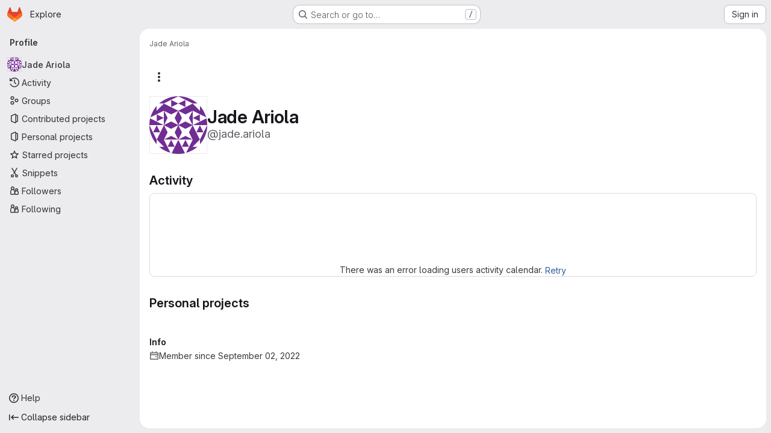

--- FILE ---
content_type: text/html; charset=utf-8
request_url: https://git.unl.edu/jade.ariola
body_size: 23367
content:
<!DOCTYPE html>
<html class="gl-system ui-neutral with-top-bar with-header application-chrome page-with-panels with-gl-container-queries" lang="en">
<head prefix="og: http://ogp.me/ns#">
<meta charset="utf-8">
<meta content="IE=edge" http-equiv="X-UA-Compatible">
<meta content="width=device-width, initial-scale=1" name="viewport">
<title>Jade Ariola · GitLab</title>
<script>
//<![CDATA[
window.gon={};gon.api_version="v4";gon.default_avatar_url="https://git.unl.edu/assets/no_avatar-849f9c04a3a0d0cea2424ae97b27447dc64a7dbfae83c036c45b403392f0e8ba.png";gon.max_file_size=10;gon.asset_host=null;gon.webpack_public_path="/assets/webpack/";gon.relative_url_root="";gon.user_color_mode="gl-system";gon.user_color_scheme="white";gon.markdown_surround_selection=null;gon.markdown_automatic_lists=null;gon.markdown_maintain_indentation=null;gon.math_rendering_limits_enabled=true;gon.allow_immediate_namespaces_deletion=true;gon.iframe_rendering_enabled=false;gon.iframe_rendering_allowlist=[];gon.recaptcha_api_server_url="https://www.recaptcha.net/recaptcha/api.js";gon.recaptcha_sitekey=null;gon.gitlab_url="https://git.unl.edu";gon.promo_url="https://about.gitlab.com";gon.forum_url="https://forum.gitlab.com";gon.docs_url="https://docs.gitlab.com";gon.revision="1e521aad93b";gon.feature_category="user_profile";gon.gitlab_logo="/assets/gitlab_logo-2957169c8ef64c58616a1ac3f4fc626e8a35ce4eb3ed31bb0d873712f2a041a0.png";gon.secure=true;gon.sprite_icons="/assets/icons-dafe78f1f5f3f39844d40e6211b4b6b2b89533b96324c26e6ca12cfd6cf1b0ca.svg";gon.sprite_file_icons="/assets/file_icons/file_icons-90de312d3dbe794a19dee8aee171f184ff69ca9c9cf9fe37e8b254e84c3a1543.svg";gon.illustrations_path="/images/illustrations.svg";gon.emoji_sprites_css_path="/assets/emoji_sprites-bd26211944b9d072037ec97cb138f1a52cd03ef185cd38b8d1fcc963245199a1.css";gon.emoji_backend_version=4;gon.gridstack_css_path="/assets/lazy_bundles/gridstack-f42069e5c7b1542688660592b48f2cbd86e26b77030efd195d124dbd8fe64434.css";gon.test_env=false;gon.disable_animations=false;gon.suggested_label_colors={"#cc338b":"Magenta-pink","#dc143c":"Crimson","#c21e56":"Rose red","#cd5b45":"Dark coral","#ed9121":"Carrot orange","#eee600":"Titanium yellow","#009966":"Green-cyan","#8fbc8f":"Dark sea green","#6699cc":"Blue-gray","#e6e6fa":"Lavender","#9400d3":"Dark violet","#330066":"Deep violet","#36454f":"Charcoal grey","#808080":"Gray"};gon.first_day_of_week=0;gon.time_display_relative=true;gon.time_display_format=0;gon.ee=false;gon.jh=false;gon.dot_com=false;gon.uf_error_prefix="UF";gon.pat_prefix="glpat-";gon.keyboard_shortcuts_enabled=true;gon.broadcast_message_dismissal_path=null;gon.diagramsnet_url="https://embed.diagrams.net";gon.features={"uiForOrganizations":false,"organizationSwitching":false,"findAndReplace":false,"removeMonitorMetrics":true,"newProjectCreationForm":false,"workItemsClientSideBoards":false,"glqlWorkItems":true,"glqlAggregation":false,"glqlTypescript":false,"paneledView":true,"archiveGroup":false,"accessibleLoadingButton":false,"allowIframesInMarkdown":false,"projectStudioEnabled":true,"profileTabsVue":false};
//]]>
</script>

<script>
//<![CDATA[
const root = document.documentElement;
if (window.matchMedia('(prefers-color-scheme: dark)').matches) {
  root.classList.add('gl-dark');
}

window.matchMedia('(prefers-color-scheme: dark)').addEventListener('change', (e) => {
  if (e.matches) {
    root.classList.add('gl-dark');
  } else {
    root.classList.remove('gl-dark');
  }
});

//]]>
</script>




<meta content="light dark" name="color-scheme">
<link rel="stylesheet" href="/assets/application-267421195ad431679553836c5b410ffe630f2a3119c436775ff47aa32bd041a8.css" media="(prefers-color-scheme: light)" />
<link rel="stylesheet" href="/assets/application_dark-eb6a2be3fa84f122bcfdb01700ceb93d31abe14bec53e18529b0230fdb8d07ce.css" media="(prefers-color-scheme: dark)" />
<link rel="stylesheet" href="/assets/page_bundles/profile-a502a85aeba57a9c87a45541a215aa17533d40d4cff649f76663f7a98161cb91.css" /><link rel="stylesheet" href="/assets/page_bundles/projects-5ff1d9a4f328199704b89fcdbf5501b932b19e481ac1139171ece972e7cf4c7f.css" /><link rel="stylesheet" href="/assets/page_bundles/commit_description-9e7efe20f0cef17d0606edabfad0418e9eb224aaeaa2dae32c817060fa60abcc.css" /><link rel="stylesheet" href="/assets/page_bundles/work_items-9f34e9e1785e95144a97edb25299b8dd0d2e641f7efb2d8b7bea3717104ed8f2.css" /><link rel="stylesheet" href="/assets/page_bundles/notes_shared-8f7a9513332533cc4a53b3be3d16e69570e82bc87b3f8913578eaeb0dce57e21.css" />
<link rel="stylesheet" href="/assets/tailwind_cqs-0e9add9895902b334f85f3a8c9ded0e9bcbfef603bbd1efcb51df7dac57c209e.css" />


<link rel="stylesheet" href="/assets/fonts-deb7ad1d55ca77c0172d8538d53442af63604ff490c74acc2859db295c125bdb.css" />
<link rel="stylesheet" href="/assets/highlight/themes/white-c47e38e4a3eafd97b389c0f8eec06dce295f311cdc1c9e55073ea9406b8fe5b0.css" media="(prefers-color-scheme: light)" />
<link rel="stylesheet" href="/assets/highlight/themes/dark-8796b0549a7cd8fd6d2646619fa5840db4505d7031a76d5441a3cee1d12390d2.css" media="(prefers-color-scheme: dark)" />

<script src="/assets/webpack/runtime.880a9edb.bundle.js" defer="defer"></script>
<script src="/assets/webpack/main.ca0196b2.chunk.js" defer="defer"></script>
<script src="/assets/webpack/tracker.4ac2efa2.chunk.js" defer="defer"></script>
<script>
//<![CDATA[
window.snowplowOptions = {"namespace":"gl","hostname":"git.unl.edu:443","postPath":"/-/collect_events","forceSecureTracker":true,"appId":"gitlab_sm"};
gl = window.gl || {};
gl.snowplowStandardContext = {"schema":"iglu:com.gitlab/gitlab_standard/jsonschema/1-1-7","data":{"environment":"self-managed","source":"gitlab-rails","correlation_id":"01KF49934HYDE4E1064T4DKTEJ","extra":{},"user_id":null,"global_user_id":null,"user_type":null,"is_gitlab_team_member":null,"namespace_id":null,"ultimate_parent_namespace_id":null,"project_id":null,"feature_enabled_by_namespace_ids":null,"realm":"self-managed","deployment_type":"self-managed","context_generated_at":"2026-01-16T14:52:17.233-06:00"}};
gl.snowplowPseudonymizedPageUrl = "https://git.unl.edu/username";
gl.maskedDefaultReferrerUrl = null;
gl.ga4MeasurementId = 'G-ENFH3X7M5Y';
gl.duoEvents = [];
gl.onlySendDuoEvents = true;


//]]>
</script>
<link rel="preload" href="/assets/application-267421195ad431679553836c5b410ffe630f2a3119c436775ff47aa32bd041a8.css" as="style" type="text/css">
<link rel="preload" href="/assets/highlight/themes/white-c47e38e4a3eafd97b389c0f8eec06dce295f311cdc1c9e55073ea9406b8fe5b0.css" as="style" type="text/css">




<script src="/assets/webpack/commons-pages.groups.new-pages.import.gitlab_projects.new-pages.import.manifest.new-pages.projects.n-44c6c18e.1bfb6269.chunk.js" defer="defer"></script>
<script src="/assets/webpack/commons-pages.search.show-super_sidebar.6acb116e.chunk.js" defer="defer"></script>
<script src="/assets/webpack/super_sidebar.d81b6984.chunk.js" defer="defer"></script>
<script src="/assets/webpack/commons-pages.admin.groups.index-pages.admin.projects.index-pages.dashboard.groups.index-pages.dashb-66704b67.5209f221.chunk.js" defer="defer"></script>
<script src="/assets/webpack/commons-pages.admin.groups.index-pages.admin.projects.index-pages.dashboard.groups.index-pages.dashb-751fa9d0.54026a07.chunk.js" defer="defer"></script>
<script src="/assets/webpack/commons-pages.admin.projects.index-pages.dashboard.groups.index-pages.dashboard.projects-pages.group-878ae64e.35a7591e.chunk.js" defer="defer"></script>
<script src="/assets/webpack/commons-pages.projects.snippets.edit-pages.projects.snippets.new-pages.projects.snippets.show-pages.-522a9882.fccb7ee7.chunk.js" defer="defer"></script>
<script src="/assets/webpack/commons-pages.organizations.organizations.activity-pages.users-pages.users.show-pages.users.terms.index.f01bc2b1.chunk.js" defer="defer"></script>
<script src="/assets/webpack/commons-pages.users-pages.users.show-pages.users.terms.index.fb71bf9e.chunk.js" defer="defer"></script>
<script src="/assets/webpack/pages.users.show.f06497f2.chunk.js" defer="defer"></script>

<meta content="object" property="og:type">
<meta content="GitLab" property="og:site_name">
<meta content="Jade Ariola · GitLab" property="og:title">
<meta content="GitLab Community Edition" property="og:description">
<meta content="https://secure.gravatar.com/avatar/9d5a7bd1d8bab5b9c61d902e439b4d1b2d32018d2806229f35317abf008ef1a5?s=80&amp;d=identicon" property="og:image">
<meta content="64" property="og:image:width">
<meta content="64" property="og:image:height">
<meta content="https://git.unl.edu/jade.ariola" property="og:url">
<meta content="summary" property="twitter:card">
<meta content="Jade Ariola · GitLab" property="twitter:title">
<meta content="GitLab Community Edition" property="twitter:description">
<meta content="https://secure.gravatar.com/avatar/9d5a7bd1d8bab5b9c61d902e439b4d1b2d32018d2806229f35317abf008ef1a5?s=80&amp;d=identicon" property="twitter:image">

<meta name="csrf-param" content="authenticity_token" />
<meta name="csrf-token" content="5itlhVwDfAB2IuoWEYl5KnAFd19jCpRCiPeZ3v5kDA92kEL8oAqYZJS9geHOFcVkwZ3J2vhI7p7ojPgmB-q6KQ" />
<meta name="csp-nonce" />
<meta name="action-cable-url" content="/-/cable" />
<link href="/-/manifest.json" rel="manifest">
<link rel="icon" type="image/png" href="/assets/favicon-72a2cad5025aa931d6ea56c3201d1f18e68a8cd39788c7c80d5b2b82aa5143ef.png" id="favicon" data-original-href="/assets/favicon-72a2cad5025aa931d6ea56c3201d1f18e68a8cd39788c7c80d5b2b82aa5143ef.png" />
<link rel="apple-touch-icon" type="image/x-icon" href="/assets/apple-touch-icon-b049d4bc0dd9626f31db825d61880737befc7835982586d015bded10b4435460.png" />
<link href="/search/opensearch.xml" rel="search" title="Search GitLab" type="application/opensearchdescription+xml">
<link rel="alternate" type="application/atom+xml" title="Jade Ariola activity" href="https://git.unl.edu/jade.ariola.atom" />




<meta content="GitLab Community Edition" name="description">
<meta content="#F1F0F6" media="(prefers-color-scheme: light)" name="theme-color">
<meta content="#232128" media="(prefers-color-scheme: dark)" name="theme-color">
</head>

<body class="tab-width-8 gl-browser-chrome gl-platform-mac " data-page="users:show" data-project-studio-enabled="true">
<div id="js-tooltips-container"></div>

<script>
//<![CDATA[
gl = window.gl || {};
gl.client = {"isChrome":true,"isMac":true};


//]]>
</script>


<header class="super-topbar js-super-topbar"></header>
<div class="layout-page js-page-layout page-with-super-sidebar">
<script>
//<![CDATA[
const outer = document.createElement('div');
outer.style.visibility = 'hidden';
outer.style.overflow = 'scroll';
document.body.appendChild(outer);
const inner = document.createElement('div');
outer.appendChild(inner);
const scrollbarWidth = outer.offsetWidth - inner.offsetWidth;
outer.parentNode.removeChild(outer);
document.documentElement.style.setProperty('--scrollbar-width', `${scrollbarWidth}px`);

//]]>
</script><aside class="js-super-sidebar super-sidebar super-sidebar-loading" data-command-palette="{}" data-force-desktop-expanded-sidebar="true" data-is-saas="false" data-root-path="/" data-sidebar="{&quot;is_logged_in&quot;:false,&quot;compare_plans_url&quot;:&quot;https://about.gitlab.com/pricing&quot;,&quot;context_switcher_links&quot;:[{&quot;title&quot;:&quot;Explore&quot;,&quot;link&quot;:&quot;/explore&quot;,&quot;icon&quot;:&quot;compass&quot;}],&quot;current_menu_items&quot;:[{&quot;id&quot;:&quot;overview_menu&quot;,&quot;title&quot;:&quot;Jade Ariola&quot;,&quot;avatar&quot;:&quot;https://secure.gravatar.com/avatar/9d5a7bd1d8bab5b9c61d902e439b4d1b2d32018d2806229f35317abf008ef1a5?s=80\u0026d=identicon&quot;,&quot;avatar_shape&quot;:&quot;circle&quot;,&quot;entity_id&quot;:2760,&quot;link&quot;:&quot;/jade.ariola&quot;,&quot;is_active&quot;:true,&quot;items&quot;:[],&quot;separated&quot;:false},{&quot;id&quot;:&quot;activity_menu&quot;,&quot;title&quot;:&quot;Activity&quot;,&quot;icon&quot;:&quot;history&quot;,&quot;avatar_shape&quot;:&quot;rect&quot;,&quot;link&quot;:&quot;/users/jade.ariola/activity&quot;,&quot;is_active&quot;:false,&quot;items&quot;:[],&quot;separated&quot;:false},{&quot;id&quot;:&quot;groups_menu&quot;,&quot;title&quot;:&quot;Groups&quot;,&quot;icon&quot;:&quot;group&quot;,&quot;avatar_shape&quot;:&quot;rect&quot;,&quot;link&quot;:&quot;/users/jade.ariola/groups&quot;,&quot;is_active&quot;:false,&quot;items&quot;:[],&quot;separated&quot;:false},{&quot;id&quot;:&quot;contributed_projects_menu&quot;,&quot;title&quot;:&quot;Contributed projects&quot;,&quot;icon&quot;:&quot;project&quot;,&quot;avatar_shape&quot;:&quot;rect&quot;,&quot;link&quot;:&quot;/users/jade.ariola/contributed&quot;,&quot;is_active&quot;:false,&quot;items&quot;:[],&quot;separated&quot;:false},{&quot;id&quot;:&quot;personal_projects_menu&quot;,&quot;title&quot;:&quot;Personal projects&quot;,&quot;icon&quot;:&quot;project&quot;,&quot;avatar_shape&quot;:&quot;rect&quot;,&quot;link&quot;:&quot;/users/jade.ariola/projects&quot;,&quot;is_active&quot;:false,&quot;items&quot;:[],&quot;separated&quot;:false},{&quot;id&quot;:&quot;starred_projects_menu&quot;,&quot;title&quot;:&quot;Starred projects&quot;,&quot;icon&quot;:&quot;star-o&quot;,&quot;avatar_shape&quot;:&quot;rect&quot;,&quot;link&quot;:&quot;/users/jade.ariola/starred&quot;,&quot;is_active&quot;:false,&quot;items&quot;:[],&quot;separated&quot;:false},{&quot;id&quot;:&quot;snippets_menu&quot;,&quot;title&quot;:&quot;Snippets&quot;,&quot;icon&quot;:&quot;snippet&quot;,&quot;avatar_shape&quot;:&quot;rect&quot;,&quot;link&quot;:&quot;/users/jade.ariola/snippets&quot;,&quot;is_active&quot;:false,&quot;items&quot;:[],&quot;separated&quot;:false},{&quot;id&quot;:&quot;followers_menu&quot;,&quot;title&quot;:&quot;Followers&quot;,&quot;icon&quot;:&quot;users&quot;,&quot;avatar_shape&quot;:&quot;rect&quot;,&quot;link&quot;:&quot;/users/jade.ariola/followers&quot;,&quot;is_active&quot;:false,&quot;items&quot;:[],&quot;separated&quot;:false},{&quot;id&quot;:&quot;following_menu&quot;,&quot;title&quot;:&quot;Following&quot;,&quot;icon&quot;:&quot;users&quot;,&quot;avatar_shape&quot;:&quot;rect&quot;,&quot;link&quot;:&quot;/users/jade.ariola/following&quot;,&quot;is_active&quot;:false,&quot;items&quot;:[],&quot;separated&quot;:false}],&quot;current_context_header&quot;:&quot;Profile&quot;,&quot;support_path&quot;:&quot;https://about.gitlab.com/get-help/&quot;,&quot;docs_path&quot;:&quot;/help/docs&quot;,&quot;display_whats_new&quot;:false,&quot;show_version_check&quot;:null,&quot;search&quot;:{&quot;search_path&quot;:&quot;/search&quot;,&quot;issues_path&quot;:&quot;/dashboard/issues&quot;,&quot;mr_path&quot;:&quot;/dashboard/merge_requests&quot;,&quot;autocomplete_path&quot;:&quot;/search/autocomplete&quot;,&quot;settings_path&quot;:&quot;/search/settings&quot;,&quot;search_context&quot;:{&quot;for_snippets&quot;:null}},&quot;panel_type&quot;:&quot;user_profile&quot;,&quot;shortcut_links&quot;:[{&quot;title&quot;:&quot;Snippets&quot;,&quot;href&quot;:&quot;/explore/snippets&quot;,&quot;css_class&quot;:&quot;dashboard-shortcuts-snippets&quot;},{&quot;title&quot;:&quot;Groups&quot;,&quot;href&quot;:&quot;/explore/groups&quot;,&quot;css_class&quot;:&quot;dashboard-shortcuts-groups&quot;},{&quot;title&quot;:&quot;Projects&quot;,&quot;href&quot;:&quot;/explore/projects/starred&quot;,&quot;css_class&quot;:&quot;dashboard-shortcuts-projects&quot;}],&quot;terms&quot;:&quot;/-/users/terms&quot;,&quot;sign_in_visible&quot;:&quot;true&quot;,&quot;allow_signup&quot;:&quot;false&quot;,&quot;new_user_registration_path&quot;:&quot;/users/sign_up&quot;,&quot;sign_in_path&quot;:&quot;/users/sign_in?redirect_to_referer=yes&quot;}"></aside>


<div class="panels-container gl-flex gl-gap-3">
<div class="content-panels gl-flex-1 gl-w-full gl-flex gl-gap-3 gl-relative js-content-panels gl-@container/content-panels">
<div class="js-static-panel static-panel content-wrapper gl-relative paneled-view gl-flex-1 gl-overflow-y-auto gl-bg-default" id="static-panel-portal">
<div class="panel-header">
<div class="broadcast-wrapper">



</div>
<div class="top-bar-fixed container-fluid gl-rounded-t-lg gl-sticky gl-top-0 gl-left-0 gl-mx-0 gl-w-full" data-testid="top-bar">
<div class="top-bar-container gl-flex gl-items-center gl-gap-2">
<div class="gl-grow gl-basis-0 gl-flex gl-items-center gl-justify-start gl-gap-3">
<script type="application/ld+json">
{"@context":"https://schema.org","@type":"BreadcrumbList","itemListElement":[{"@type":"ListItem","position":1,"name":"Jade Ariola","item":"https://git.unl.edu/jade.ariola"}]}


</script>
<div data-testid="breadcrumb-links" id="js-vue-page-breadcrumbs-wrapper">
<div data-breadcrumbs-json="[{&quot;text&quot;:&quot;Jade Ariola&quot;,&quot;href&quot;:&quot;/jade.ariola&quot;,&quot;avatarPath&quot;:null}]" id="js-vue-page-breadcrumbs"></div>
<div id="js-injected-page-breadcrumbs"></div>
<div id="js-page-breadcrumbs-extra"></div>
</div>


<div id="js-work-item-feedback"></div>

</div>

</div>
</div>

</div>
<div class="panel-content">
<div class="panel-content-inner js-static-panel-inner">
<div class="alert-wrapper alert-wrapper-top-space gl-flex gl-flex-col gl-gap-3 container-fluid container-limited">






















</div>

<div class=" ">
<main class="content gl-@container/panel gl-pb-3" id="content-body" itemscope itemtype="http://schema.org/Person">
<div id="js-drawer-container"></div>
<div class="flash-container flash-container-page sticky" data-testid="flash-container">
<div id="js-global-alerts"></div>
</div>



<div class="container-fluid container-limited">
<div class="user-profile-header gl-flex gl-justify-between gl-flex-col gl-my-5 @md/panel:gl-flex-row-reverse" data-testid="user-profile-header">
<div>
<div class="cover-controls gl-flex gl-gap-3 gl-mb-4 @md/panel:gl-justify-end @md/panel:gl-flex-row-reverse">
<div class="js-user-profile-actions" data-rss-subscription-path="/jade.ariola.atom" data-user-id="2760"></div>



</div>
</div>
<div class="gl-flex gl-flex-row gl-items-center gl-gap-x-5 gl-mt-2 @sm/panel:gl-mt-0">
<div class="user-image gl-relative gl-md-py-3">
<a target="_blank" rel="noopener noreferrer" title="View large avatar" href="https://secure.gravatar.com/avatar/9d5a7bd1d8bab5b9c61d902e439b4d1b2d32018d2806229f35317abf008ef1a5?s=1600&amp;d=identicon"><img srcset="https://secure.gravatar.com/avatar/9d5a7bd1d8bab5b9c61d902e439b4d1b2d32018d2806229f35317abf008ef1a5?s=384&amp;d=identicon 1x, https://secure.gravatar.com/avatar/9d5a7bd1d8bab5b9c61d902e439b4d1b2d32018d2806229f35317abf008ef1a5?s=384&amp;d=identicon 2x" class="gl-avatar gl-avatar-s96  gl-avatar-circle" height="96" width="96" loading="lazy" itemprop="image" alt="User profile picture" src="https://secure.gravatar.com/avatar/9d5a7bd1d8bab5b9c61d902e439b4d1b2d32018d2806229f35317abf008ef1a5?s=384&amp;d=identicon" />

</a></div>
<div>
<h1 class="gl-heading-1 gl-leading-1 gl-mr-2 !gl-my-0" itemprop="name">
Jade Ariola
</h1>
<div class="gl-text-size-h2 gl-text-subtle gl-font-normal gl-my-0">
@jade.ariola
</div>
</div>
</div>
</div>
<div class="user-profile user-profile-with-sidebar">
<div class="user-profile-content">
<div data-action="overview" data-endpoint="/jade.ariola" id="js-legacy-tabs-container">
<div class="gl-self-start gl-overflow-hidden">
<div class="activities-block">
<div class="gl-flex gl-items-baseline">
<h2 class="gl-heading-3 gl-grow !gl-mt-5 !gl-mb-3">
Activity
</h2>
<a class="hide js-view-all" aria-label="View all activity" href="/users/jade.ariola/activity">View all</a>
</div>
<div class="user-calendar gl-border light gl-rounded-base gl-px-3 gl-pt-4 gl-text-center" data-calendar-activities-path="/users/jade.ariola/calendar_activities" data-calendar-path="/users/jade.ariola/calendar.json" data-utc-offset="-21600">
<div class="gl-spinner-container gl-my-8" role="status"><span aria-hidden class="gl-spinner gl-spinner-md gl-spinner-dark !gl-align-text-bottom"></span><span class="gl-sr-only !gl-absolute">Loading</span>
</div>
<div class="user-calendar-error invisible">
There was an error loading users activity calendar.
<button class="gl-button btn btn-md btn-link js-retry-load" type="button"><span class="gl-button-text">
Retry

</span>

</button></div>
</div>
<div class="user-calendar-activities gl-mb-5"></div>
<ul class="gl-list-none gl-pl-0 overview-content-list user-activity-content gl-mb-5" data-href="/users/jade.ariola/activity" data-testid="user-activity-content">
<li><div class="gl-spinner-container loading" role="status"><span aria-hidden class="gl-spinner gl-spinner-md gl-spinner-dark !gl-align-text-bottom"></span><span class="gl-sr-only !gl-absolute">Loading</span>
</div></li>
</ul>
</div>
</div>
<div class="projects-block gl-w-full">
<div class="gl-flex gl-items-baseline">
<h2 class="gl-heading-3 gl-grow !gl-mt-5 !gl-mb-3">
Personal projects
</h2>
<a class="hide js-view-all" aria-label="View all personal projects" href="/users/jade.ariola/projects">View all</a>
</div>
<ul class="gl-list-none gl-pl-0 overview-content-list" data-href="/users/jade.ariola/projects">
<li><div class="gl-spinner-container loading" role="status"><span aria-hidden class="gl-spinner gl-spinner-md gl-spinner-dark !gl-align-text-bottom"></span><span class="gl-sr-only !gl-absolute">Loading</span>
</div></li>
</ul>
</div>

</div>

<div class="loading hide">
<div class="gl-spinner-container" role="status"><span aria-hidden class="gl-spinner gl-spinner-md gl-spinner-dark !gl-align-text-bottom"></span><span class="gl-sr-only !gl-absolute">Loading</span>
</div>
</div>
</div>
<div class="user-profile-sidebar">
<div class="profile-header gl-pb-5 gl-pt-3 gl-overflow-y-auto @sm/panel:gl-pr-4">
<div class="gl-align-top gl-text-left gl-max-w-80 gl-wrap-anywhere">
<div class="user-info">
<div class="gl-flex gl-gap-4 gl-flex-col">
<div data-root-url="https://git.unl.edu/" data-user-id="2760" id="js-user-achievements"></div>
<div>
<h2 class="gl-text-base gl-mb-2 gl-mt-4">Info</h2>
<div class="gl-flex gl-gap-2 gl-mb-2">
<svg class="s16 gl-fill-icon-subtle gl-mt-1 flex-shrink-0" data-testid="calendar-icon"><use href="/assets/icons-dafe78f1f5f3f39844d40e6211b4b6b2b89533b96324c26e6ca12cfd6cf1b0ca.svg#calendar"></use></svg>
<span>Member since September 02, 2022</span>
</div>
</div>
</div>
</div>
</div>
</div>
</div>

</div>
</div>

</main>
</div>

</div>

</div>
</div>
<div class="js-dynamic-panel paneled-view contextual-panel gl-@container/panel !gl-absolute gl-shadow-lg @xl/content-panels:gl-w-1/2 @xl/content-panels:gl-shadow-none @xl/content-panels:!gl-relative" id="contextual-panel-portal"></div>
</div>
</div>

</div>


<script>
//<![CDATA[
if ('loading' in HTMLImageElement.prototype) {
  document.querySelectorAll('img.lazy').forEach(img => {
    img.loading = 'lazy';
    let imgUrl = img.dataset.src;
    // Only adding width + height for avatars for now
    if (imgUrl.indexOf('/avatar/') > -1 && imgUrl.indexOf('?') === -1) {
      const targetWidth = img.getAttribute('width') || img.width;
      imgUrl += `?width=${targetWidth}`;
    }
    img.src = imgUrl;
    img.removeAttribute('data-src');
    img.classList.remove('lazy');
    img.classList.add('js-lazy-loaded');
    img.dataset.testid = 'js-lazy-loaded-content';
  });
}

//]]>
</script>
<script>
//<![CDATA[
gl = window.gl || {};
gl.experiments = {};


//]]>
</script>

</body>
</html>
